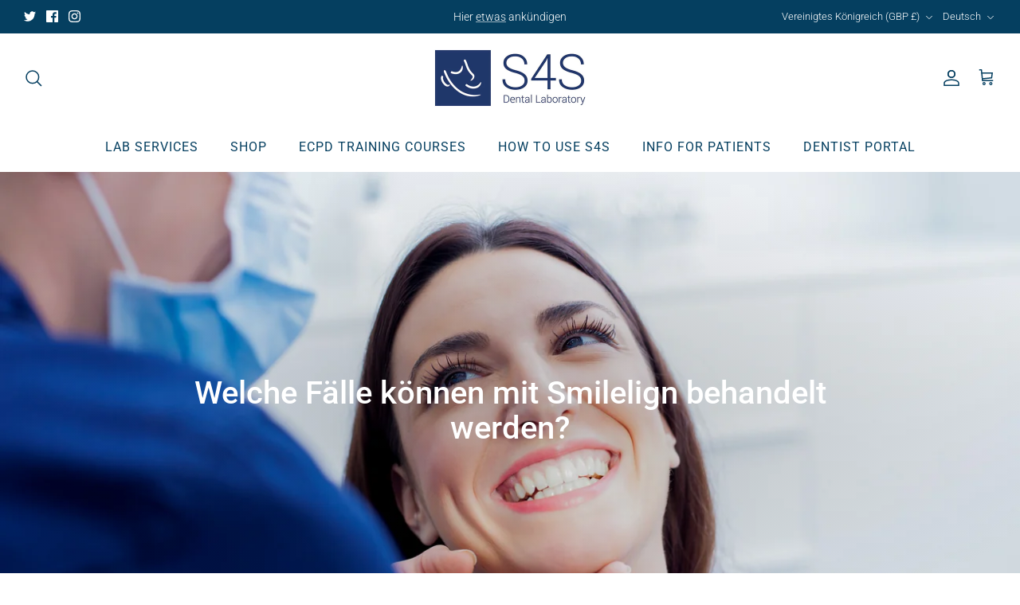

--- FILE ---
content_type: application/x-javascript; charset=utf-8
request_url: https://bundler.nice-team.net/app/shop/status/s4sdental.myshopify.com.js?1768733054
body_size: -184
content:
var bundler_settings_updated='1679326858';